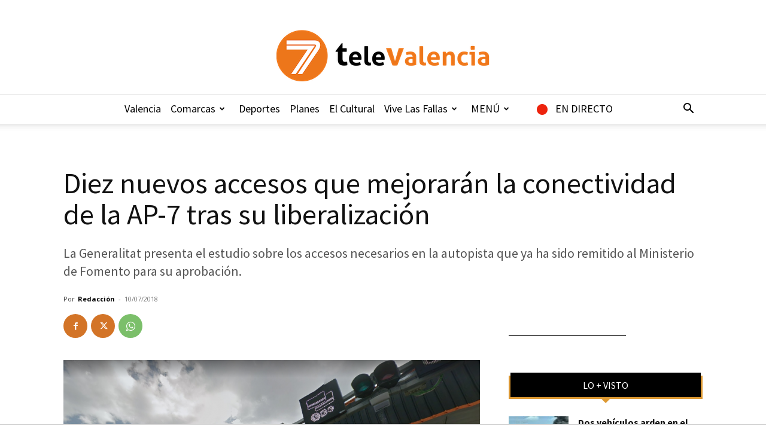

--- FILE ---
content_type: text/html; charset=UTF-8
request_url: https://7televalencia.com/wp-admin/admin-ajax.php?td_theme_name=Newspaper&v=12.7.4
body_size: -109
content:
{"79604":672}